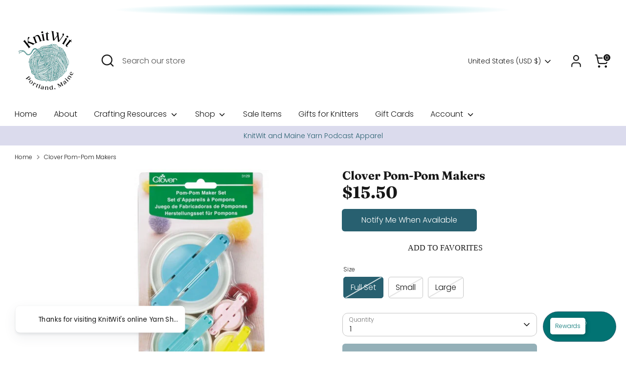

--- FILE ---
content_type: text/javascript; charset=utf-8
request_url: https://knitwitportland.com/products/clover-pom-pom-maker-set.js
body_size: 902
content:
{"id":4961692057736,"title":"Clover Pom-Pom Makers","handle":"clover-pom-pom-maker-set","description":"\u003cp\u003e\u003cmeta charset=\"utf-8\"\u003e\u003cspan\u003eThe measuring scale on the arch makes it easy to create multi-colored pom-poms. Triangle markings help secure arches from shifting during use. \u003c\/span\u003e\u003c\/p\u003e\n\u003cp\u003e\u003cstrong\u003eFull Set includes: \u003c\/strong\u003e1 3\/8\" (35mm), 1 5\/8\" (45mm), 2 1\/2\" (65mm), 3 3\/8\" (85mm)\u003c\/p\u003e\n\u003cp\u003e\u003cstrong\u003eLarge includes:\u003c\/strong\u003e 2 1\/2\" \u0026amp; 3 3\/8\"\u003c\/p\u003e\n\u003cp\u003e\u003cstrong\u003eSmall includes:\u003c\/strong\u003e \u003cmeta charset=\"utf-8\"\u003e\u003cspan data-mce-fragment=\"1\"\u003e1 3\/8\" \u0026amp; 1 5\/8\"\u003c\/span\u003e\u003c\/p\u003e\n\u003cul\u003e\u003c\/ul\u003e\n\u003cdiv\u003e\u003cstrong\u003eHow to Use\u003c\/strong\u003e\u003c\/div\u003e\n\u003cdiv\u003e1-Firmly wind yarn from one end to the other 2-Cut the yarn with a pair of scissors, beginning at the gap between arches 3-Firmly tie a strong thread around the yarn bundle and secure with a double knot 4-Gently open one arch at a time 5-Separate arches and remove the pom-pom 6-With a pair of scissors, trim loose ends to shape\u003c\/div\u003e","published_at":"2020-05-08T17:29:15-04:00","created_at":"2020-05-08T17:33:02-04:00","vendor":"Accessories Unlimited","type":"Accessories","tags":["active","pompom"],"price":796,"price_min":796,"price_max":1550,"available":false,"price_varies":true,"compare_at_price":null,"compare_at_price_min":0,"compare_at_price_max":0,"compare_at_price_varies":false,"variants":[{"id":33872968614024,"title":"Full Set","option1":"Full Set","option2":null,"option3":null,"sku":"CL3129","requires_shipping":true,"taxable":true,"featured_image":{"id":17630979424392,"product_id":4961692057736,"position":3,"created_at":"2020-11-14T11:08:55-05:00","updated_at":"2020-11-14T11:09:01-05:00","alt":null,"width":800,"height":800,"src":"https:\/\/cdn.shopify.com\/s\/files\/1\/0359\/9364\/9288\/products\/pom-pom-maker-set_1024x1024_d352cf5b-e60a-4457-ad5d-b0be2a7124ce.jpg?v=1605370141","variant_ids":[33872968614024]},"available":false,"name":"Clover Pom-Pom Makers - Full Set","public_title":"Full Set","options":["Full Set"],"price":1550,"weight":125,"compare_at_price":null,"inventory_management":"shopify","barcode":"68614024","featured_media":{"alt":null,"id":9808443572360,"position":3,"preview_image":{"aspect_ratio":1.0,"height":800,"width":800,"src":"https:\/\/cdn.shopify.com\/s\/files\/1\/0359\/9364\/9288\/products\/pom-pom-maker-set_1024x1024_d352cf5b-e60a-4457-ad5d-b0be2a7124ce.jpg?v=1605370141"}},"requires_selling_plan":false,"selling_plan_allocations":[]},{"id":33872968646792,"title":"Small","option1":"Small","option2":null,"option3":null,"sku":"CLS3124","requires_shipping":true,"taxable":true,"featured_image":{"id":17630976278664,"product_id":4961692057736,"position":2,"created_at":"2020-11-14T11:07:32-05:00","updated_at":"2020-11-14T11:09:01-05:00","alt":null,"width":458,"height":458,"src":"https:\/\/cdn.shopify.com\/s\/files\/1\/0359\/9364\/9288\/products\/pom-pom-maker-small_1024x1024_fbe05d8c-cb2a-4335-a232-e0edc00d50ba.jpg?v=1605370141","variant_ids":[33872968646792]},"available":false,"name":"Clover Pom-Pom Makers - Small","public_title":"Small","options":["Small"],"price":796,"weight":41,"compare_at_price":null,"inventory_management":"shopify","barcode":"68646792","featured_media":{"alt":null,"id":9808440393864,"position":2,"preview_image":{"aspect_ratio":1.0,"height":458,"width":458,"src":"https:\/\/cdn.shopify.com\/s\/files\/1\/0359\/9364\/9288\/products\/pom-pom-maker-small_1024x1024_fbe05d8c-cb2a-4335-a232-e0edc00d50ba.jpg?v=1605370141"}},"requires_selling_plan":false,"selling_plan_allocations":[]},{"id":34595235299464,"title":"Large","option1":"Large","option2":null,"option3":null,"sku":"CLS3126","requires_shipping":true,"taxable":true,"featured_image":{"id":17630975656072,"product_id":4961692057736,"position":1,"created_at":"2020-11-14T11:07:14-05:00","updated_at":"2020-11-14T11:09:01-05:00","alt":null,"width":150,"height":150,"src":"https:\/\/cdn.shopify.com\/s\/files\/1\/0359\/9364\/9288\/products\/pom-pom-maker-large_150x150_0cf5de23-9064-4968-a736-00a5024dfa84.jpg?v=1605370141","variant_ids":[34595235299464]},"available":false,"name":"Clover Pom-Pom Makers - Large","public_title":"Large","options":["Large"],"price":950,"weight":97,"compare_at_price":null,"inventory_management":"shopify","barcode":"35299464","featured_media":{"alt":null,"id":9808439574664,"position":1,"preview_image":{"aspect_ratio":1.0,"height":150,"width":150,"src":"https:\/\/cdn.shopify.com\/s\/files\/1\/0359\/9364\/9288\/products\/pom-pom-maker-large_150x150_0cf5de23-9064-4968-a736-00a5024dfa84.jpg?v=1605370141"}},"requires_selling_plan":false,"selling_plan_allocations":[]}],"images":["\/\/cdn.shopify.com\/s\/files\/1\/0359\/9364\/9288\/products\/pom-pom-maker-large_150x150_0cf5de23-9064-4968-a736-00a5024dfa84.jpg?v=1605370141","\/\/cdn.shopify.com\/s\/files\/1\/0359\/9364\/9288\/products\/pom-pom-maker-small_1024x1024_fbe05d8c-cb2a-4335-a232-e0edc00d50ba.jpg?v=1605370141","\/\/cdn.shopify.com\/s\/files\/1\/0359\/9364\/9288\/products\/pom-pom-maker-set_1024x1024_d352cf5b-e60a-4457-ad5d-b0be2a7124ce.jpg?v=1605370141"],"featured_image":"\/\/cdn.shopify.com\/s\/files\/1\/0359\/9364\/9288\/products\/pom-pom-maker-large_150x150_0cf5de23-9064-4968-a736-00a5024dfa84.jpg?v=1605370141","options":[{"name":"Size","position":1,"values":["Full Set","Small","Large"]}],"url":"\/products\/clover-pom-pom-maker-set","media":[{"alt":null,"id":9808439574664,"position":1,"preview_image":{"aspect_ratio":1.0,"height":150,"width":150,"src":"https:\/\/cdn.shopify.com\/s\/files\/1\/0359\/9364\/9288\/products\/pom-pom-maker-large_150x150_0cf5de23-9064-4968-a736-00a5024dfa84.jpg?v=1605370141"},"aspect_ratio":1.0,"height":150,"media_type":"image","src":"https:\/\/cdn.shopify.com\/s\/files\/1\/0359\/9364\/9288\/products\/pom-pom-maker-large_150x150_0cf5de23-9064-4968-a736-00a5024dfa84.jpg?v=1605370141","width":150},{"alt":null,"id":9808440393864,"position":2,"preview_image":{"aspect_ratio":1.0,"height":458,"width":458,"src":"https:\/\/cdn.shopify.com\/s\/files\/1\/0359\/9364\/9288\/products\/pom-pom-maker-small_1024x1024_fbe05d8c-cb2a-4335-a232-e0edc00d50ba.jpg?v=1605370141"},"aspect_ratio":1.0,"height":458,"media_type":"image","src":"https:\/\/cdn.shopify.com\/s\/files\/1\/0359\/9364\/9288\/products\/pom-pom-maker-small_1024x1024_fbe05d8c-cb2a-4335-a232-e0edc00d50ba.jpg?v=1605370141","width":458},{"alt":null,"id":9808443572360,"position":3,"preview_image":{"aspect_ratio":1.0,"height":800,"width":800,"src":"https:\/\/cdn.shopify.com\/s\/files\/1\/0359\/9364\/9288\/products\/pom-pom-maker-set_1024x1024_d352cf5b-e60a-4457-ad5d-b0be2a7124ce.jpg?v=1605370141"},"aspect_ratio":1.0,"height":800,"media_type":"image","src":"https:\/\/cdn.shopify.com\/s\/files\/1\/0359\/9364\/9288\/products\/pom-pom-maker-set_1024x1024_d352cf5b-e60a-4457-ad5d-b0be2a7124ce.jpg?v=1605370141","width":800}],"requires_selling_plan":false,"selling_plan_groups":[]}